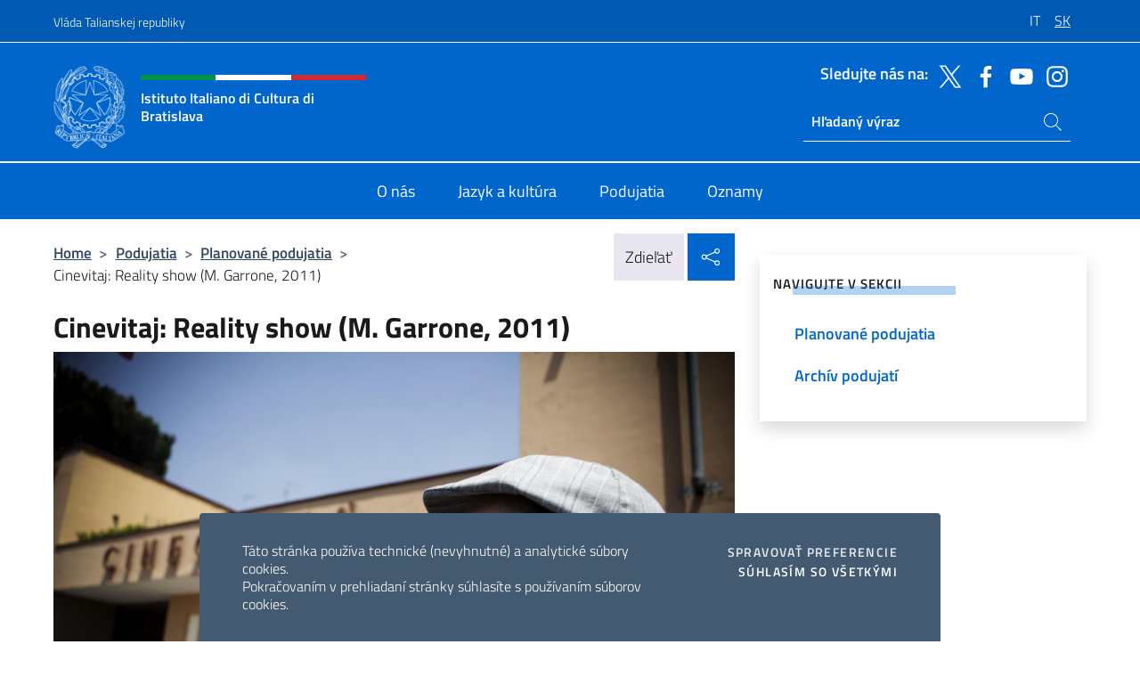

--- FILE ---
content_type: text/html; charset=UTF-8
request_url: https://iicbratislava.esteri.it/sk/gli_eventi/calendario/reality-2/
body_size: 11893
content:
<!DOCTYPE html>
<html lang="sk-SK">
<head>
	<meta charset="UTF-8">
	<meta name="viewport" content="width=device-width, initial-scale=1, shrink-to-fit=no">
	<meta name="author" content="Ministero degli Affari Esteri e della Cooperazione Internazionale">
	<link rel="profile" href="https://gmpg.org/xfn/11">

	<title>Cinevitaj: Reality show (M. Garrone, 2011) &#8211; Istituto Italiano di Cultura di Bratislava</title>
<meta name='robots' content='max-image-preview:large' />
	<style>img:is([sizes="auto" i], [sizes^="auto," i]) { contain-intrinsic-size: 3000px 1500px }</style>
	<link rel="alternate" hreflang="it" href="https://iicbratislava.esteri.it/it/gli_eventi/calendario/reality/" />
<link rel="alternate" hreflang="sk" href="https://iicbratislava.esteri.it/sk/gli_eventi/calendario/reality-2/" />
<link rel="alternate" hreflang="x-default" href="https://iicbratislava.esteri.it/it/gli_eventi/calendario/reality/" />
<link rel="alternate" type="application/rss+xml" title="RSS kanál: Istituto Italiano di Cultura di Bratislava &raquo;" href="https://iicbratislava.esteri.it/sk/feed/" />
<link rel="alternate" type="application/rss+xml" title="RSS kanál komentárov webu Istituto Italiano di Cultura di Bratislava &raquo;" href="https://iicbratislava.esteri.it/sk/comments/feed/" />
<link rel='stylesheet' id='iwy-booking-event-css' href='https://iicbratislava.esteri.it/wp-content/plugins/iwy-booking-events/public/css/iwy-booking-event-public.min.css?ver=1.7.0' media='all' />
<link rel='stylesheet' id='iwy-search-autocomplete-css' href='https://iicbratislava.esteri.it/wp-content/plugins/iwy-search-autocomplete/public/css/iwy-search-autocomplete-public.min.css?ver=1.0.0' media='all' />
<link rel='stylesheet' id='bootstrap-italia-css-css' href='https://iicbratislava.esteri.it/wp-content/themes/sedi-tema/assets/css/bootstrap-italia.min.css?ver=2.5.0' media='all' />
<link rel='stylesheet' id='custom-style-css' href='https://iicbratislava.esteri.it/wp-content/themes/sedi-tema/assets/css/custom.min.css?ver=2.5.0' media='all' />
<script id="wpml-cookie-js-extra">
var wpml_cookies = {"wp-wpml_current_language":{"value":"sk","expires":1,"path":"\/"}};
var wpml_cookies = {"wp-wpml_current_language":{"value":"sk","expires":1,"path":"\/"}};
</script>
<script defer src="https://iicbratislava.esteri.it/wp-content/plugins/sitepress-multilingual-cms/res/js/cookies/language-cookie.js?ver=486900" id="wpml-cookie-js" defer data-wp-strategy="defer"></script>
<script defer src="https://iicbratislava.esteri.it/wp-includes/js/jquery/jquery.min.js?ver=3.7.1" id="jquery-core-js"></script>
<link rel="https://api.w.org/" href="https://iicbratislava.esteri.it/sk/wp-json/" /><link rel="EditURI" type="application/rsd+xml" title="RSD" href="https://iicbratislava.esteri.it/xmlrpc.php?rsd" />

<link rel="canonical" href="https://iicbratislava.esteri.it/sk/gli_eventi/calendario/reality-2/" />
<link rel='shortlink' href='https://iicbratislava.esteri.it/sk/?p=3728' />
<link rel="alternate" title="oEmbed (JSON)" type="application/json+oembed" href="https://iicbratislava.esteri.it/sk/wp-json/oembed/1.0/embed?url=https%3A%2F%2Fiicbratislava.esteri.it%2Fsk%2Fgli_eventi%2Fcalendario%2Freality-2%2F" />
<link rel="alternate" title="oEmbed (XML)" type="text/xml+oembed" href="https://iicbratislava.esteri.it/sk/wp-json/oembed/1.0/embed?url=https%3A%2F%2Fiicbratislava.esteri.it%2Fsk%2Fgli_eventi%2Fcalendario%2Freality-2%2F&#038;format=xml" />
<meta name="generator" content="WPML ver:4.8.6 stt:27,10;" />
        <!-- Matomo -->
<script type="text/javascript">
  var _paq = window._paq = window._paq || [];
  /* tracker methods like "setCustomDimension" should be called before "trackPageView" */
  _paq.push(['trackPageView']);
  _paq.push(['enableLinkTracking']);
  (function() {
    var u="https://ingestion.webanalytics.italia.it/";
    _paq.push(['setTrackerUrl', u+'matomo.php']);
    _paq.push(['setSiteId', '40348']);
    var d=document, g=d.createElement('script'), s=d.getElementsByTagName('script')[0];
    g.type='text/javascript'; g.async=true; g.src=u+'matomo.js'; s.parentNode.insertBefore(g,s);
  })();
</script>
<!-- End Matomo Code -->

	<meta property="og:title" content="Cinevitaj: Reality show (M. Garrone, 2011)"><meta property="og:type" content="article"><meta property="og:url" content="https://iicbratislava.esteri.it/sk/gli_eventi/calendario/reality-2/"><meta property="og:image" content="https://iicbratislava.esteri.it/wp-content/uploads/2018/05/1334834171125.jpg"><meta property="og:description" content="Taliansko/Francúzsko, 2011, dramatický, 115´, farebný; v talianskom znení s českými titulkami Na Slovensku distribuuje Film Europe Réžia: Matteo Garrone Scenár: Matteo Garrone, Ugo Chiti, Massimo Gaudioso, Maurizio Braucci Kamera: Marco Onorato Hudba: Alexandre Desplat Strih: Marco Spoletini Producent: Domenico Procacci, Matteo Garrone Vyrobili: Archimede, Fandango, Rai Cinema, Le Pacte, Garance Capital Hrajú: Aniello Arena, Nando Paone, [&hellip;]"><link rel="icon" href="https://iicbratislava.esteri.it/wp-content/uploads/2023/04/repubblica-italiana-logo-scuro.png" sizes="32x32" />
<link rel="icon" href="https://iicbratislava.esteri.it/wp-content/uploads/2023/04/repubblica-italiana-logo-scuro.png" sizes="192x192" />
<link rel="apple-touch-icon" href="https://iicbratislava.esteri.it/wp-content/uploads/2023/04/repubblica-italiana-logo-scuro.png" />
<meta name="msapplication-TileImage" content="https://iicbratislava.esteri.it/wp-content/uploads/2023/04/repubblica-italiana-logo-scuro.png" />
</head>

<body class="wp-singular eventi-template-default single single-eventi postid-3728 wp-custom-logo wp-theme-sedi-tema">

 <!-- Cookiebar -->
 <div class="cookiebar">
    <p>Táto stránka používa technické (nevyhnutné) a analytické súbory cookies. <br>Pokračovaním v prehliadaní stránky súhlasíte s používaním súborov cookies.</p>
    <div class="cookiebar-buttons">
        <button id="pref-modal" class="cookiebar-btn" data-bs-toggle="modal" data-bs-target="#modalcookie">Spravovať preferencie<span class="visually-hidden"> cookies</span></button>
        <button data-bs-accept="cookiebar" class="cookiebar-btn cookiebar-confirm">Súhlasím so všetkými<span class="visually-hidden">  i cookies</span></button>
    </div>
</div>

<div id="page" class="site">
	<!-- Skiplinks -->
	<div class="skiplinks">
    	<a class="visually-hidden visually-hidden-focusable" href="#primary">Go to content</a>
  	</div>
	
	<!-- Header del sito -->
	<header id="masthead" class="site-header it-header-wrapper it-header-sticky" data-bs-toggle="sticky" data-bs-position-type="fixed" data-bs-sticky-class-name="is-sticky" data-bs-target="#header-nav-wrapper">

	    <!-- Top bar del sito -->
		<div class="it-header-slim-wrapper thead-dark">
          <div class="container">
            <div class="row">
              <div class="col-12">
                <div class="it-header-slim-wrapper-content ps-0">
                  <a class="d-lg-block navbar-brand" href="https://www.governo.it/">Vláda Talianskej republiky</a>
                  <div class="it-header-slim-right-zone"> 
                        <div class="row">
                          <div class="col-12">
                            <div class="link-list-wrapper">
                              <ul id="top-menu" class="link-list lang-menu list-inline"><li id="menu-item-wpml-ls-24-it" class="menu-item wpml-ls-slot-24 wpml-ls-item wpml-ls-item-it wpml-ls-menu-item wpml-ls-first-item menu-item-type-wpml_ls_menu_item menu-item-object-wpml_ls_menu_item menu-item-wpml-ls-24-it"><a href="https://iicbratislava.esteri.it/it/gli_eventi/calendario/reality/" title="Switch to IT" aria-label="Switch to IT" role="menuitem"><span class="text-white"><span class="wpml-ls-display">IT</span></span></a></li>
<li id="menu-item-wpml-ls-24-sk" class="menu-item wpml-ls-slot-24 wpml-ls-item wpml-ls-item-sk wpml-ls-current-language wpml-ls-menu-item wpml-ls-last-item menu-item-type-wpml_ls_menu_item menu-item-object-wpml_ls_menu_item menu-item-wpml-ls-24-sk"><a href="https://iicbratislava.esteri.it/sk/gli_eventi/calendario/reality-2/" role="menuitem"><span class="text-white"><span class="wpml-ls-display">SK</span></span></a></li>
</ul>                              <!-- <ul class="link-list list-inline lang-menu">
                                <li class="list-inline-item">
                                  <a class="list-item text-white active" href="#"><span class="text-white">ITA</span></a>
                                </li>
                                <li class="list-inline-item">
                                  <a class="list-item text-white" href="#"><span class="text-white">ENG</span></a>
                                </li>
                                <li class="list-inline-item">
                                  <a class="list-item text-white" href="#"><span class="text-white">ARA</span></a>
                                </li>
                              </ul> -->
                            </div>
                          </div>
                        </div>        
                  </div>
                </div>
              </div>
            </div>
          </div>
        </div>
	
	<!-- Contenitore logo, cerca, social e menù -->
	<section class="it-nav-wrapper">
  <h2 class="visually-hidden">Header, social and menu of site</h2>
		<div class="site-branding it-header-center-wrapper">
		
		<!-- Bandiera italiana o riga total white -->
		<div class="flag_container clearfix">
            <div class="white clearfix"></div>
            <div class="white clearfix"></div>
            <div class="white clearfix"></div>
        </div>

		<!-- Container elemnti -->
		<div class="container">
              <div class="row">
                <div class="col-12">
                  <div class="it-header-center-content-wrapper ps-0">
                    <div class="it-brand-wrapper">
					<a href="https://iicbratislava.esteri.it/sk/" rel="home">
              <picture>
                <source type="image/webp" srcset="https://iicbratislava.esteri.it/wp-content/themes/sedi-tema/assets/img/logo-mae-2x.webp 2x, https://iicbratislava.esteri.it/wp-content/themes/sedi-tema/assets/img/logo-mae.webp 1x">
                <source type="image/png" srcset="https://iicbratislava.esteri.it/wp-content/themes/sedi-tema/assets/img/logo-mae.png">
                <img class="logo-img" width="82" height="94" src="https://iicbratislava.esteri.it/wp-content/themes/sedi-tema/assets/img/logo-mae.png" alt="Logo Istituto Italiano di Cultura di Bratislava">
              </picture>
                <div class="it-brand-text ps-3 w-75">
                  <div class="flag_container clearfix logo-flag">
                    <div class="green clearfix"></div>
                    <div class="white clearfix"></div>
                    <div class="red clearfix"></div>
                  </div>
                                        <p class="no_toc title-site">Istituto Italiano di Cultura di Bratislava</p>
                                        <p class="site-description visually-hidden">Sito ufficiale dell&#039;Istituto Italiano di Cultura di Bratislava</p>
                                            </div>
                      </a>
                    </div>
                    <div class="it-right-zone flex-column header-right-column">
                                            <section class="it-socials d-none d-md-flex hidden-md">
                        <p class="h6 title-social">Sledujte nás na:</p>
                        <ul>
                                                    <li>
                            <a aria-label="Choďte na sociálne siete twitter" href="https://twitter.com/iicbratislava" target="_blank" rel="noopener">
                            <img class="ico-head" src="https://iicbratislava.esteri.it/wp-content/themes/sedi-tema/assets/img/social-header/twitter-ico.svg" alt="Choďte na sociálne siete twitter"/></a>
                          </li>
                                                    <li>
                            <a aria-label="Choďte na sociálne siete facebook" href="https://www.facebook.com/IICBratislava/?ref=bookmarks" target="_blank" rel="noopener">
                            <img class="ico-head" src="https://iicbratislava.esteri.it/wp-content/themes/sedi-tema/assets/img/social-header/facebook-ico.svg" alt="Choďte na sociálne siete facebook"/></a>
                          </li>
                                                    <li>
                            <a aria-label="Choďte na sociálne siete youtube" href="https://www.youtube.com/@iic_bratislava" target="_blank" rel="noopener">
                            <img class="ico-head" src="https://iicbratislava.esteri.it/wp-content/themes/sedi-tema/assets/img/social-header/youtube-ico.svg" alt="Choďte na sociálne siete youtube"/></a>
                          </li>
                                                    <li>
                            <a aria-label="Choďte na sociálne siete instagram" href="https://www.instagram.com/iicbratislava" target="_blank" rel="noopener">
                            <img class="ico-head" src="https://iicbratislava.esteri.it/wp-content/themes/sedi-tema/assets/img/social-header/instagram-ico.svg" alt="Choďte na sociálne siete instagram"/></a>
                          </li>
                                                  </ul>
                      </section>
                                            <section role="search" class="mt-auto it-search-wrapper">
		<h2 class="visually-hidden">Ricerca sito live</h2>
			<div class="form-group search-head" id="box-live-search">
				<label for="search-live" class="visually-hidden">Hľadajte na stránke</label>
				<input id="search-live" type="search" class="autocomplete text-white" placeholder="Hľadaný výraz" name="autocomplete">
				<span class="autocomplete-icon" aria-hidden="true">
					<svg class="icon icon-sm icon-white"><use xlink:href="https://iicbratislava.esteri.it/wp-content/themes/sedi-tema/assets/svg/sprites.svg#it-search"></use></svg>
				</span>
				
				<ul class="autocomplete-search search-overlay" id="wrapper-lis-search">
				
					<li><a id="default-text" href="#">
						<span class="autocomplete-search-text">
							digita...</span>
						</a>
					</li>
					
				</ul>
			</div>        
			</section>                     
                    </div>
                  </div>
                </div>
              </div>
            </div>
		</div><!-- .site-branding -->
	
	<!-- Contenitore della navigazione -->
	<div id="header-nav-wrapper" class="it-header-navbar-wrapper">
		<div class="container">
			<div class="row">
				<div class="col-12">
					<nav id="site-navigation" class="main-navigation navbar navbar-expand-lg theme-dark-mobile">
					  <button class="custom-navbar-toggler" type="button" aria-controls="navbarNavQ" aria-expanded="false" aria-label="Mostra/Nascondi la navigazione" data-bs-toggle="navbarcollapsible" data-bs-target="#navbarNavQ">
                  <svg class="icon icon-light icon-sm"><use xlink:href="https://iicbratislava.esteri.it/wp-content/themes/sedi-tema/assets/svg/sprites.svg#it-burger"></use></svg>
            </button>
						<div class="navbar-collapsable" id="navbarNavQ">
							<div class="overlay"></div>
							<div class="close-div bg-transparent">
								<button class="btn close-menu" type="button">
								<svg class="icon icon-lg icon-white">
                  <use xlink:href="https://iicbratislava.esteri.it/wp-content/themes/sedi-tema/assets/svg/sprites.svg#it-close"></use>
                </svg>
								<span class="visually-hidden">Close</span>
								</button>
							</div>
							<div class="menu-wrapper">
								<div class="logo-menu-mobile border-bottom p-4">
                  <div class="col-sm-8 pb-2">   
                  <span class="text-white h4">Menu</span>
                          </div>
								</div>
								<ul id="primary-menu" class="navbar-nav mx-auto"><li id="nav-menu-item-27" class="nav-item dropdown megamenu  menu-item-even menu-item-depth-0 menu-item menu-item-type-post_type menu-item-object-page"><a href="https://iicbratislava.esteri.it/sk/chi-siamo/" class="nav-link main-menu-link list-item"><span>O nás</span></a><li id="nav-menu-item-28" class="nav-item dropdown megamenu  menu-item-even menu-item-depth-0 menu-item menu-item-type-post_type menu-item-object-page"><a href="https://iicbratislava.esteri.it/sk/lingua-e-cultura/" class="nav-link main-menu-link list-item"><span>Jazyk a kultúra</span></a><li id="nav-menu-item-29" class="nav-item dropdown megamenu  menu-item-even menu-item-depth-0 menu-item menu-item-type-post_type menu-item-object-page"><a href="https://iicbratislava.esteri.it/sk/gli_eventi/" class="nav-link main-menu-link list-item"><span>Podujatia</span></a><li id="nav-menu-item-30" class="nav-item dropdown megamenu  menu-item-even menu-item-depth-0 menu-item menu-item-type-post_type menu-item-object-page"><a href="https://iicbratislava.esteri.it/sk/news/" class="nav-link main-menu-link list-item"><span>Oznamy</span></a></ul>                  <!-- Form ricerca mobile -->
								<div class="form-group mobile-search mt-2 p-2">
									<form role="search" method="get" action="https://iicbratislava.esteri.it/sk/">
										<input id="ricerca-mobile" name="s" type="search" placeholder="Hľadajte na stránke">
											
											<button type="submit" class="autocomplete-icon icon-search-submit-mobile" aria-hidden="true">
												<svg class="icon icon-sm icon-primary"><use xlink:href="https://iicbratislava.esteri.it/wp-content/themes/sedi-tema/assets/svg/sprites.svg#it-search"></use></svg>
                        <span class="d-none">Hľadajte na stránke</span>
											</button>
										<label for="ricerca-mobile" class="visually-hidden">Hľadajte na stránke</label>
									</form>
								</div>
							</div><!-- .menu-wrapper -->
						</div><!-- .navbar-collapsable -->
					</nav><!-- #site-navigation -->
				</div>
			</div>
		</div>
	</div><!-- .it-header-navbar-wrapper -->
 </section>
</header><!-- #masthead -->
	<main id="primary" class="site-main container mt-3">
			<div class="row">
				<div class="col-lg-8">
					<!-- Breadcrumbs e social sharing -->
					<div class="row">
						<div class="col-lg-8">
							<nav class="breadcrumb-container" aria-label="breadcrumb"><ol class="breadcrumb"><li class="breadcrumb-item"><a href="https://iicbratislava.esteri.it/sk/">Home</a><span class="separator">&gt;</span></li><li class="breadcrumb-item"><li class="breadcrumb-item">
                            <a href="https://iicbratislava.esteri.it/sk/gli_eventi/">Podujatia</a></li><li class="breadcrumb-item"><span class="separator">&gt;</span></li><li class="breadcrumb-item">
                            <a href="https://iicbratislava.esteri.it/sk/gli_eventi/calendario/">Planované podujatia</a></li><li class="breadcrumb-item"><span class="separator">&gt;</span></li><li class="breadcrumb-item active" aria-current="page">Cinevitaj: Reality show (M. Garrone, 2011)</li></ol></nav>						</div>
						<div class="col-lg-4">
							
    <!-- Share button -->
    <div class="share_buttons reveal-content clearfix">
        <div class="share_buttons_container float-start clearfix pe-2">
            <a href="https://www.facebook.com/sharer/sharer.php?u=https://iicbratislava.esteri.it/sk/reality-2/" title="Zdieľať na Facebooku">
                <svg class="icon icon-lg icon-padded bg-primary icon-white">
                    <use xlink:href="https://iicbratislava.esteri.it/wp-content/themes/sedi-tema/assets/svg/sprites.svg#it-facebook"></use>
                </svg>
                <span class="visually-hidden">Zdieľať na Facebooku</span>
            </a>
            <a href="https://twitter.com/intent/tweet?url=https://iicbratislava.esteri.it/sk/reality-2/" title="Zdieľať na Twitteri">
                <svg class="icon icon-lg icon-padded bg-primary icon-white">
                    <use xlink:href="https://iicbratislava.esteri.it/wp-content/themes/sedi-tema/assets/svg/sprites.svg#it-twitter"></use>
                </svg>
                <span class="visually-hidden">Zdieľať na Twitteri</span>
            </a>
            <a href="https://api.whatsapp.com/send?text=https://iicbratislava.esteri.it/sk/reality-2/" data-action="share/whatsapp/share" title="Zdieľať na WhatsApp">
                <svg class="icon icon-lg icon-padded bg-primary icon-white">
                    <use xlink:href="https://iicbratislava.esteri.it/wp-content/themes/sedi-tema/assets/svg/sprites.svg#it-whatsapp"></use>
                </svg>
                <span class="visually-hidden">Zdieľať na WhatsApp</span>
            </a>
        </div>
        <!-- /share_buttons_container -->
        <span class="bg-light share-span">Zdieľať</span>
            <a href="#" onclick="return false" title="Zdieľanie na sociálnych sieťach" class="share_buttons_trigger reveal-trigger">
                <svg class="icon icon-lg icon-padded bg-primary icon-white align-middle">
                  <use xlink:href="https://iicbratislava.esteri.it/wp-content/themes/sedi-tema/assets/svg/sprites.svg#it-share"></use>
                </svg>
                <span class="visually-hidden">Zdieľanie na sociálnych sieťach</span>
            </a>
    </div>						</div>
					</div>
		
<article id="post-3728" class="post-3728 eventi type-eventi status-publish has-post-thumbnail hentry tag-fare-cinema">
	
	<header class="entry-header">
		<h1 class="entry-title h3">Cinevitaj: Reality show (M. Garrone, 2011)</h1>	</header><!-- .entry-header -->

		    <figure>
            <img width="1920" height="1280" src="https://iicbratislava.esteri.it/wp-content/uploads/2018/05/1334834171125.jpg" srcset="https://iicbratislava.esteri.it/wp-content/uploads/2018/05/1334834171125.jpg 1920w, https://iicbratislava.esteri.it/wp-content/uploads/2018/05/1334834171125-300x200.jpg 300w, https://iicbratislava.esteri.it/wp-content/uploads/2018/05/1334834171125-1024x683.jpg 1024w, https://iicbratislava.esteri.it/wp-content/uploads/2018/05/1334834171125-768x512.jpg 768w" sizes="(max-width: 1920px) 100vw, 1920px" class="img-fluid" alt="1334834171125"/>
                <figcaption class="figure-caption visually-hidden"></figcaption>
        </figure>

		
		<div class="entry-meta">
					<ul class="list-inline">
			 
            <li class="list-inline-item">
				<svg class="icon icon-primary icon-sm">
					<use xlink:href="https://iicbratislava.esteri.it/wp-content/themes/sedi-tema/assets/svg/sprites.svg#it-calendar"></use>
				</svg>
				<small><b>Dátum podujatia:</b> Od 22 júna 2018, 20:00 Do 22 júna 2018, 21:45 (Local time)</small>
			</li>
						 
            <li class="list-inline-item">
				<svg class="icon icon-primary icon-sm">
					<use xlink:href="https://iicbratislava.esteri.it/wp-content/themes/sedi-tema/assets/svg/sprites.svg#it-map-marker-circle "></use>
				</svg>
				<small><b>Kde:</b> Kino Lumière, Špitálska 4, Bratislava</small>
			</li>
						 
            <li class="list-inline-item">
				<svg class="icon icon-primary icon-sm">
					<use xlink:href="https://iicbratislava.esteri.it/wp-content/themes/sedi-tema/assets/svg/sprites.svg#it-info-circle "></use>
				</svg>
				<small><b>Vstupné:</b> Nie</small>
			</li>
			        </ul>
				</div><!-- .entry-meta -->

	<div class="entry-content">
		<p><strong>Taliansko/Francúzsko, 2011, dramatický, 115´, farebný; v talianskom znení s českými titulkami</strong></p>
<p>Na Slovensku distribuuje Film Europe</p>
<p><strong>Réžia: </strong>Matteo Garrone<strong><br />
Scenár: </strong>Matteo Garrone, Ugo Chiti, Massimo Gaudioso, Maurizio Braucci<strong><br />
Kamera: </strong>Marco Onorato<strong><br />
Hudba: </strong>Alexandre Desplat<strong><br />
Strih: </strong>Marco Spoletini<strong><br />
Producent: </strong>Domenico Procacci, Matteo Garrone<strong><br />
Vyrobili: </strong>Archimede, Fandango, Rai Cinema, Le Pacte, Garance Capital</p>
<p><strong>Hrajú: </strong>Aniello Arena, Nando Paone, Nunzia Schiano, Claudia Gerini, Paola Minaccioni, Ciro Petrone, Nello Iorio, Ernesto Lama, Graziella Marina, Giuseppina Cervizzi, Loredana Simioli, Rosaria D&#8217;Urso, Raffaele Ferrante, Carlo Del Sorbo</p>
<p><strong>Ceny a festivaly:</strong> David di Donatello 2013: Najlepšia kamera, Najlepšie masky (Dalia Colli), Najlepší vlasový stylista (Daniela Tartari), Globi d&#8217;Oro 2013: Najlepšia réžia, Festival de Cannes 2012: In Concorso &#8211; Grand Prix, Festival de Cine Europeo de Sevilla 2012: Sección Oficial – Špeciálna cena poroty</p>
<p>Luciano je majiteľom prosperujúcej rybárskej reštaurácie v srdci Neapola, má krásnu ženu a veľa príbuzných, je obľúbený, dobre tancuje a rád sa predvádza. Keď ho prehovoria jeho vlastné deti, aby sa prihlásil do konkurzu na populárnu reality show Big Brother, kde rovno postúpi do ďalšieho kola, tak mocne uverí svojej predstave, že bude slávny a bohatý, až stratí zmysel pre realitu&#8230; Režisér slávneho filmu Gomorra tentokrát nenakrútil film o neapolskej mafii, ale komédiu zo sveta “bežných” Neapolčanov, ktorých myslenie, vkus a predstavu o úspešnosti a šťastí silne manipuluje televízia.</p>
<p><a href="https://www.youtube.com/watch?v=RqWji41IjLM">TRAILER</a></p>
<p><a href="http://www.kino-lumiere.sk/klient-863/kino-241/stranka-8722/informacia-8379">vstupenky</a></p>
<p>Prehliadka sa koná v spolupráci s Film Europe, Slovenským filmovým ústavom, ASFK a Kinom Lumière</p>
	</div><!-- .entry-content -->

	<footer class="entry-footer">
				<div class="col-12 c-line neutral-1-bg-a1 rounded">
            <ul class="list-inline mb-1 mt-1">
			              <li class="list-inline-item">
				  <small>
					  <svg class="icon icon-sm">
						  <use xlink:href="https://iicbratislava.esteri.it/wp-content/themes/sedi-tema/assets/svg/linear.svg#cil-recent-actors"></use>
						</svg>
					<b>Organizátor:</b> Istituto Italiano di Cultura di Bratislava				</small>
			 </li>
			 			               <li class="list-inline-item">
				  <small>
					  <svg class="icon icon-sm">
						  <use xlink:href="https://iicbratislava.esteri.it/wp-content/themes/sedi-tema/assets/svg/linear.svg#cil-handshake"></use>
					  </svg>
					  <b>V spolupráci s:</b> Kino Lumiére					</small>
			  </li>
			              </ul>
        </div>
					<div class="contenitore-tag mt-3 mb-3">
            	<ul class="list-inline">
				  <li class="list-inline-item fw-bold">Tag:</li>
				  					<li class="chip chip-simple chip-primary">
						<a href="https://iicbratislava.esteri.it/it/news/dall_istituto/tag/fare-cinema/" class="chip-label">Fare Cinema</a>
					</li>
				              	</ul>
            </div>
				</footer><!-- .entry-footer -->
</article><!-- #post-3728 -->
			</div><!-- .col-lg-8 -->
			
<aside id="secondary" class="widget-area col-lg-4 ps-3 d-none d-lg-block d-xl-block affix-parent">
	<div class="sidebar-wrapper affix-top side-affix">
		<section id="iwy_widget_walker-3" class="widget widget_iwy_widget_walker">    <h4 class="h4 widget-title no-toc">Navigujte v sekcii</h4>        <div class="sidebar-linklist-wrapper side-scrool">
            <div class="link-list-wrapper">
              <ul class="link-list">
                                    <li data-order="0">
                      <a href="https://iicbratislava.esteri.it/sk/gli_eventi/calendario/" class="list-item large medium right-icon " title="Planované podujatia"><span>Planované podujatia </span>
                                                </a>
                                            </li>   
                                    <li data-order="0">
                      <a href="https://iicbratislava.esteri.it/sk/gli_eventi/archivio-eventi/" class="list-item large medium right-icon " title="Archív podujatí"><span>Archív podujatí </span>
                                                </a>
                                            </li>   
                              </ul>
            </div>
        </div>
        </section>	</div>
</aside><!-- #secondary -->
		   </div><!-- .row -->
	</main><!-- #main -->



		<!-- Bottom share nav -->
	<nav class="bottom-nav social-share">
      <ul>
        <li>
          <a href="https://www.facebook.com/sharer/sharer.php?u=https://iicbratislava.esteri.it/sk/reality-2/" title="Zdieľať na Facebooku">
            <svg class="icon icon-primary"><use xlink:href="https://iicbratislava.esteri.it/wp-content/themes/sedi-tema/assets/svg/sprites.svg#it-facebook"></use></svg>
            <span class="bottom-nav-label text-primary">Facebook</span>
          </a>
        </li>
        <li>
          <a href="https://twitter.com/intent/tweet?url=https://iicbratislava.esteri.it/sk/reality-2/" title="Zdieľať na Twitteri">
            <svg class="icon icon-primary"><use xlink:href="https://iicbratislava.esteri.it/wp-content/themes/sedi-tema/assets/svg/sprites.svg#it-twitter"></use></svg>
            <span class="bottom-nav-label text-primary">Twitter</span>
          </a>
        </li>
        <li>
          <a href="https://api.whatsapp.com/send?text=https://iicbratislava.esteri.it/sk/reality-2/" title="Zdieľať na WhatsApp">
            <svg class="icon icon-primary"><use xlink:href="https://iicbratislava.esteri.it/wp-content/themes/sedi-tema/assets/svg/sprites.svg#it-whatsapp"></use></svg>
            <span class="bottom-nav-label text-primary">Whatsapp</span>
          </a>
        </li>
      </ul>
    </nav>
		<footer id="footer" class="it-footer">
	<div class="it-footer-main">
          <div class="container">
			
		 <!-- Section footer logo e testo -->
		  <section>
              <div class="row clearfix">
                <div class="col-sm-12">
					<div class="row">
                  <div class="it-brand-wrapper col-sm-5 col-lg-4">
                    <a href="https://iicbratislava.esteri.it/sk/">
					<picture>
						<source type="image/webp" srcset="https://iicbratislava.esteri.it/wp-content/themes/sedi-tema/assets/img/logo-mae-2x.webp 2x, https://iicbratislava.esteri.it/wp-content/themes/sedi-tema/assets/img/logo-mae.webp 1x">
						<source type="image/png" srcset="https://iicbratislava.esteri.it/wp-content/themes/sedi-tema/assets/img/logo-mae.png">
						<img class="logo-img" width="82" height="94" src="https://iicbratislava.esteri.it/wp-content/themes/sedi-tema/assets/img/logo-mae.png" alt="Logo Istituto Italiano di Cultura di Bratislava">
					</picture>
                      <div class="it-brand-text ps-3 w-75">
					  	<div class="flag_container clearfix logo-flag">
                            <div class="green clearfix"></div>
                            <div class="white clearfix"></div>
                            <div class="red clearfix"></div>
                        </div>
                        <h2 class="no_toc footer-title">Istituto Italiano di Cultura di Bratislava</h2>
                      </div>
                    </a>
                  </div>
				  				  <div class="col-sm-4 col-lg-3 logo-iic-container">
					<picture>
													<source type="image/webp" srcset="https://iicbratislava.esteri.it/wp-content/themes/sedi-tema/assets/img/iic-logo-2x.webp 2x, https://iicbratislava.esteri.it/wp-content/themes/sedi-tema/assets/img/iic-logo.webp 1x">
							<source type="image/png" srcset="https://iicbratislava.esteri.it/wp-content/themes/sedi-tema/assets/img/iic-logo.png">
										  		<img loading="lazy" width="203" height="112" src="https://iicbratislava.esteri.it/wp-content/themes/sedi-tema/assets/img/iic-logo.png" alt="Logo Istituto di Cultura"/>
					</picture>
				  </div>
				  				  </div>
                </div>
              </div>
			</section><!-- .section -->
				<!--Section widget  -->
				<section class="footer-widget">
				<h2 class="visually-hidden">Footer section</h2>
					<div class="row">
						<div class="col-lg-4 col-md-12 p-2">
							<section id="text-11" class="widget widget_text"><h3 class="h6 footer-title border-bottom">Adresy a kontakty</h3>			<div class="textwidget"><p>Kapucínska 7<br />
811 03 Bratislava<br />
Slovacchia</p>
<p>Tel:<a href="tel:+421259307111"> +421 2 59 30 71 11</a></p>
<p>E-mail: <a href="mailto:iicbratislava@esteri.it">iicbratislava@esteri.it</a></p>
<p><a title="Kancelárie" href="https://iicbratislava.esteri.it/chi-siamo/contatti">Kancelárie</a></p>
</div>
		</section><section id="text-21" class="widget widget_text"><h3 class="h6 footer-title border-bottom">Prihláste sa na odber nášho newslettera</h3>			<div class="textwidget">		<!-- Form iscrizione newsletter -->
			<form method="post" action="https://iicbratislava.esteri.it/sk/gli_eventi/calendario/reality-2/">
                <div class="row">
                                        <div class="col-md-12">
                        <div class="form-group mb-2">
                            <label class="visually-hidden" for="email">Zadajte vašu emailovú adresu</label>
                            <input id="email" name="email" type="email" class="form-control" placeholder="Vložte svoj email" required>
                        </div><!-- /.form-group.mb-2 -->
                        <div class="col-md-12 mb-2">
                            <div id="newsletter-check" class="form-check form-check-group shadow-none">
                                <input class="text-white" id="informativa" aria-labelledby="informativa-help" name="informativa[GPDR]" value="1" type="checkbox" required>
                                <label id="informativa-label" for="informativa" class="text-white p-0 m-0">Prijatie GDPR</label>
                                <small id="informativa-help" class="form-text text-white p-0 m-0">Súhlasím so spracovaním osobných údajov v zmysle DGPR a záväzného právneho nariadenia č. 196 z 30.6. 2003 <a href="https://www.esteri.it/it/privacy-e-cookie/" title="Prejdite na stránku Ochrana súkromia" target="_blank" rel="noopener">Privacy</a> <a href="https://www.esteri.it/it/note-legali/" title="Prejdite na stránku Zmluvné podmienky" target="_blank" rel="noopener">Zmluvné podmienky</a></small>
                                <div class="invalid-feedback">Presa visione obbligatoria</div>
                            </div><!-- /#newsletter-check -->
                            <div id="accettazione-check" class="form-check form-check-group shadow-none">
                                <input class="text-white" id="accettazione" aria-labelledby="accettazione-help" type="checkbox" name="informativa[iscrizione]" value="1" required>
                                <label style="font-size: 0.9em; font-weight: normal" id="accettazione-label" for="accettazione" class="text-white p-0 m-0">Áno, chcem sa prihlásiť na odber Noviniek ak chcete dostávať</label>
                                <small id="accettazione-help" class="form-text text-white p-0 m-0">aktuálne informácie o činnosti tohto úradu </small>
                                <div class="invalid-feedback">Presa visione obbligatoria</div>
                            </div><!-- /.#accettazione-check -->
                        </div><!-- /.col-md-12 -->
                        <div class="form-group d-grid mb-2 bg-dark p-0">
                            <input type="submit" class="btn btn-primary btn-block btn-xs rounded-0" value="Zaregistrujte sa">
                            <input type="hidden" id="_wpnonce" name="_wpnonce" value="cc22e9fc6b" /><input type="hidden" name="_wp_http_referer" value="/sk/gli_eventi/calendario/reality-2/" />                        </div><!-- /.form-group.d-grid -->
                    </div><!-- /.col-md-12 -->
                     
                        <!-- <div class="col-md-12">
                            <div class="g-recaptcha" data-sitekey=""></div>
                        </div> --><!-- /.col-md-12 -->
                    </div><!-- /.row -->
			</form><!-- /form -->
		
		
</div>
		</section>						</div><!-- .col-lg-4 col-md-12 col-sm-6 p-2 -->
						<div class="col-lg-4 col-md-12 p-2">
							<section id="text-13" class="widget widget_text"><h3 class="h6 footer-title border-bottom">Ministerstvo zahraničných vecí a medzinárodnej spolupráce Talianskej republiky (MAECI)</h3>			<div class="textwidget"><p><a title="Farnesina - MAECI" href="http://www.esteri.it/it">La Farnesina &#8211; Ministerstvo zahraničných vecí a medzinárodnej spolupráce Talianskej republiky</a></p>
<p><a title="Sieť zastupiteľských úradov" href="http://www.esteri.it/it/ministero/struttura/laretediplomatica/">Sieť zastupiteľských úradov</a></p>
<p><a title="Bezpečné cestovanie" href="http://www.viaggiaresicuri.it/">Bezpečné cestovanie</a></p>
<p><a title="Taliani vo svete" href="https://www.dovesiamonelmondo.it/">Taliani vo svete</a></p>
</div>
		</section><section id="text-14" class="widget widget_text"><h3 class="h6 footer-title border-bottom">Inštitúcie</h3>			<div class="textwidget"><p><a title="Vláda Talianskej republiky" href="http://www.governo.it/"><img decoding="async" src="https://iicbratislava.esteri.it/wp-content/themes/sedi-tema/assets/img/stellone.png" alt="Governo Italiano" />  Vláda Talianskej republiky</a></p>
<p><a class="" title="Europa.eu" href="http://europa.eu/" data-focus-mouse="false"><img decoding="async" src="https://iicbratislava.esteri.it/wp-content/themes/sedi-tema/assets/img/eu.png" alt="Europa.eu" /> Europa.eu</a></p>
</div>
		</section>						</div><!-- .col-lg-4 col-md-12 col-sm-6 p-2 -->
						<div class="col-lg-4 col-md-12 p-2">
							<section id="text-15" class="widget widget_text"><h3 class="h6 footer-title border-bottom">Taliansky kultúrny inštitút v Bratislave</h3>			<div class="textwidget"><p><a title="O nás" href="https://iicbratislava.esteri.it/sk/chi-siamo/">O nás</a></p>
<p><a title="Podujatia" href="https://iicbratislava.esteri.it/sk/gli_eventi/">Podujatia</a></p>
<p><a title="Jazyk a kultúra" href="https://iicbratislava.esteri.it/sk/lingua-e-cultura/">Jazyk a kultúra</a></p>
<p><a title="Oznamy" href="https://iicbratislava.esteri.it/sk/news/">Oznamy</a></p>
</div>
		</section><section id="text-16" class="widget widget_text"><h3 class="h6 footer-title border-bottom">Transparentná administratíva</h3>			<div class="textwidget"><p><a title="Transparentná verejná správa – Taliansky kultúrny inštitút v Bratislave" href="https://iicbratislava.esteri.it/sk/amministrazione-trasparente/">Transparentná verejná správa – Taliansky kultúrny inštitút v Bratislave</a></p>
<p><a href="http://www.esteri.it/it/trasparenza_comunicazioni_legali/">Transparentná verejná správa &#8211;  MAECI</a></p>
</div>
		</section><section id="text-17" class="widget widget_text"><h3 class="h6 footer-title border-bottom">Často kladené otázky</h3>			<div class="textwidget"><p><a title="Faq - MAECI" href="https://www.esteri.it/it/sportello_info/domandefrequenti/">Faq – MAECI</a></p>
</div>
		</section>						</div><!-- .col-lg-4 col-md-12 col-sm-6 p-2 -->
					</div><!-- .row -->
				</section><!-- .section -->
			</div><!-- .container -->
		</div><!-- .it-footer-main -->

		<!-- Section bottom footer -->
		<section class="it-footer-small-prints clearfix">
				<div class="container">
					<div class="row">
						<div class="col-lg-7">
							<h3 class="visually-hidden text-white">Užitočné odkazy</h3>
							<div class="navbar-nav mx-auto"><ul id="bottom-menu" class="it-footer-small-prints-list d-flex list-inline mb-0 justify-content-lg-start justify-content-center"><li id="menu-item-31" class="menu-item menu-item-type-custom menu-item-object-custom menu-item-31"><a target="_blank" href="https://www.esteri.it/it/note-legali/">Note legali</a></li>
<li id="menu-item-32" class="menu-item menu-item-type-custom menu-item-object-custom menu-item-32"><a target="_blank" href="https://www.esteri.it/it/privacy-e-cookie/">Privacy e cookie policy</a></li>
<li id="menu-item-33" class="menu-item menu-item-type-custom menu-item-object-custom menu-item-33"><a href="https://form.agid.gov.it/view/470a1180-773c-11ef-8ec0-b3da20d19b2b">Dichiarazione di accessibilità</a></li>
</ul></div>					</div>
					<!-- Copyright sito -->
						<div class="col-lg-5">
							<ul class="it-footer-small-prints-list list-inline mb-0 d-flex flex-column flex-md-row justify-content-xl-end justify-content-center">
								<li><span class="text-white copyright">2026 Copyright Ministerstvo zahraničných vecí a medzinárodnej spolupráce Talianskej republiky</span></li>
							</ul>
						</div>
					</div><!-- .row -->
				</div><!-- .container -->
			</section><!-- .it-footer-small-prints clearfix -->
	</footer><!-- #colophon -->

	 <!-- Bottone torna su -->
	 <a href="#" aria-hidden="true" tabindex="-1" data-bs-toggle="backtotop" class="back-to-top shadow">
		<svg class="icon icon-light"><use href="https://iicbratislava.esteri.it/wp-content/themes/sedi-tema/assets/svg/sprites.svg#it-arrow-up"></use></svg>
	</a>

	<!-- Bottone popup privacy policy -->
	<div class="position-fixed start-0 btn-modify-pp d-none ">
		<button type="button" class="btn btn-primary btn-icon btn-me btn-xs p-2 rounded-circle" data-bs-toggle="modal" data-bs-target="#modalcookie" title="Rivedi preferenze cookies">
			<span class="rounded-icon">
				<svg class="icon icon-primary"><use href="https://iicbratislava.esteri.it/wp-content/themes/sedi-tema/assets/svg/sprites.svg#it-open-source"></use></svg>
			</span>
		</button>
	</div>

<script type="speculationrules">
{"prefetch":[{"source":"document","where":{"and":[{"href_matches":"\/sk\/*"},{"not":{"href_matches":["\/wp-*.php","\/wp-admin\/*","\/wp-content\/uploads\/*","\/wp-content\/*","\/wp-content\/plugins\/*","\/wp-content\/themes\/sedi-tema\/*","\/sk\/*\\?(.+)"]}},{"not":{"selector_matches":"a[rel~=\"nofollow\"]"}},{"not":{"selector_matches":".no-prefetch, .no-prefetch a"}}]},"eagerness":"conservative"}]}
</script>
   <div class="modal fade" tabindex="-1" role="dialog" id="modalcookie" aria-labelledby="modalCookieTitle">
      <div class="modal-dialog modal-lg" role="document">
         <div class="modal-content">
            <div class="modal-header">
               <h2 class="modal-title h5" id="modalCookieTitle">Spravovať preferencie súhlasu</h2>
               <button id="close-modal-cookie" class="btn-close" type="button" data-bs-dismiss="modal" aria-label="Chiudi finestra modale">
                  <svg class="icon"><use href="https://iicbratislava.esteri.it/wp-content/themes/sedi-tema/assets/svg/sprites.svg#it-close"></use></svg>
               </button>
            </div>
            <div class="modal-body">
            <p>Používame súbory cookies, aby sme vám pomohli pri efektívnom prehliadaní a vykonávaní určitých funkcií. Podrobné informácie o všetkých súboroch cookies nájdete pod jednotlivými kategóriami súhlasu nižšie.<br><br></p>
                <p>Súbory cookies zaradené do kategórie „Nevyhnutné“ sú technické súbory cookies, ktoré sa ukladajú vo vašom prehliadači, pretože sú nevyhnutné na umožnenie základných funkcií webovej stránky.<br><br></p>
                <p>Používame aj analytické súbory cookie na zhromažďovanie súhrnných informácií o počte používateľov a spôsobe ich návštevy webovej lokality. V záujme rešpektovania súkromia našich používateľov sú IP adresy tých, ktorí si prezerajú webové stránky, anonymizované.<br><br></p>
                <p>Môžete sa rozhodnúť, či analytické súbory cookies povolíte alebo zakážete.<br><br></p>
                    <!-- cookie button-->
                    <div class="form-check form-check-group">
                        <div class="toggles">
                            <label for="necessary-cookie">
                                Nevyhnutné cookies<small class="text-success float-end"> vždy zapnuté</small>
                                <input type="checkbox" name="necessary-cookie" id="necessary-cookie" aria-labelledby="necessary-cookie-help" checked disabled>
                                <span class="lever"></span>
                            </label>
                        </div>
                        <small id="necessary-cookie-help" class="form-text">Nevyhnutné súbory cookies sú potrebné pre základné funkcie webovej stránky a webová stránka bez nich nebude riadne fungovať. Tieto súbory cookies neukladajú osobné identifikačné údaje.</small>
                    </div>
                    <div class="form-check form-check-group">
                        <div class="toggles">
                        <label for="analitycs-cookie">
                            Analytické súbory                            <input type="checkbox" name="analitycs-cookie" id="analitycs-cookie" aria-labelledby="analytics-cookie-help" checked>
                            <span class="lever"></span>
                        </label>
                        </div>
                        <small id="analytics-cookie-help" class="form-text">Analytické súbory cookies slúžia na zbieranie informácií o používaní webovej stránky zo strany jej návštevníkov. Tieto súbory cookies pomáhajú poskytovať informácie o ukazovateľoch, ako je počet návštevníkov, miera odchodov, zdroj návštevnosti atď. IP adresy osôb, ktoré si prezerajú webové stránky, sú anonymizované.</small>
                    </div>
                    <!-- <div class="form-check form-check-group">
                        <div class="toggles">
                            <label for="toggleEsempio3f">
                                Toggle disabilitato
                                <input type="checkbox" id="toggleEsempio3f" aria-labelledby="toggle3f-help" disabled>
                                <span class="lever"></span>
                            </label>
                        </div>
                        <small id="toggle3f-help" class="form-text">Lorem ipsum dolor sit amet, consectetur adipiscing elit. Maecenas molestie libero</small>
                    </div> -->
            </div>    
            <div class="modal-footer">
                <button id="s-pref" data-bs-dismiss="modal" class="btn btn-outline-primary" type="button">Uložiť preferencie</button>
                <button id="s-all" data-bs-dismiss="modal" class="btn btn-primary" type="button">Súhlasím so všetkými</button>
            </div>
         </div>
      </div>
   </div>
    <script id="iwy-booking-event-js-extra">
var booking_form = {"ajax_url":"https:\/\/iicbratislava.esteri.it\/wp-admin\/admin-ajax.php","iwy_nonce":"6c8c773b29"};
var iwyBookingMessages = {"required":"Toto pole je povinn\u00e9","invalidEmail":"Neplatn\u00fd email!","partecipantName":"Meno \u00fa\u010dastn\u00edka ","partecipantSurname":"Priezvisko \u00fa\u010dastn\u00edka","lastPartecipant":" je povinn\u00e9","labelNamePartecipant":"Meno \u00fa\u010dastn\u00edka","labelSurnamePartecipant":"Priezvisko \u00fa\u010dastn\u00edka"};
</script>
<script defer src="https://iicbratislava.esteri.it/wp-content/plugins/iwy-booking-events/public/js/iwy-booking-event-public.js?ver=1.7.0" id="iwy-booking-event-js"></script>
<script defer src="https://iicbratislava.esteri.it/wp-content/plugins/iwy-booking-events/public/js/just-validate.min.js?ver=1.7.0" id="js-validation-js"></script>
<script src="https://iicbratislava.esteri.it/wp-includes/js/dist/hooks.min.js?ver=4d63a3d491d11ffd8ac6" id="wp-hooks-js"></script>
<script src="https://iicbratislava.esteri.it/wp-includes/js/dist/i18n.min.js?ver=5e580eb46a90c2b997e6" id="wp-i18n-js"></script>
<script id="wp-i18n-js-after">
wp.i18n.setLocaleData( { 'text direction\u0004ltr': [ 'ltr' ] } );
</script>
<script id="mae-search-live-js-js-extra">
var iwy_search_auto_trad = {"digita":"Digita...","cerco":"Cerco"};
var liveSearchData = {"root_url":"https:\/\/iicbratislava.esteri.it","lang":"sk"};
</script>
<script defer src="https://iicbratislava.esteri.it/wp-content/plugins/iwy-search-autocomplete/public/js/search-autocomplete.js?ver=6.8.3" id="mae-search-live-js-js"></script>
<script defer src="https://iicbratislava.esteri.it/wp-content/themes/sedi-tema/assets/js/splide.min.js?ver=6.8.3" id="splide-js-js"></script>
<script defer src="https://iicbratislava.esteri.it/wp-content/themes/sedi-tema/assets/js/anime.min.js?ver=6.8.3" id="anime-js-js"></script>
<script defer src="https://iicbratislava.esteri.it/wp-content/themes/sedi-tema/assets/js/bootstrap-italia.min.js?ver=2.5.0" id="mae-bootstrap-js-js"></script>
<script defer src="https://iicbratislava.esteri.it/wp-content/themes/sedi-tema/assets/js/custom.js?ver=2.5.0" id="mae-custom-js-js"></script>
	</div> <!--#page -->
</body>
</html>

--- FILE ---
content_type: image/svg+xml
request_url: https://iicbratislava.esteri.it/wp-content/themes/sedi-tema/assets/img/social-header/twitter-ico.svg
body_size: 658
content:
<?xml version="1.0" encoding="utf-8"?>
<!-- Generator: Adobe Illustrator 27.0.1, SVG Export Plug-In . SVG Version: 6.00 Build 0)  -->
<svg version="1.1" id="Livello_1" xmlns="http://www.w3.org/2000/svg" xmlns:xlink="http://www.w3.org/1999/xlink" x="0px" y="0px"
	 viewBox="0 0 150 150" style="enable-background:new 0 0 150 150;" xml:space="preserve">
<style type="text/css">
	.st0{fill:#FFFFFF;}
</style>
<path class="st0" d="M88.4,63.7l52.9-61.5h-12.5l-46,53.4L46.1,2.2H3.8L59.3,83L3.8,147.5h12.5l48.5-56.4l38.8,56.4H146L88.4,63.7
	L88.4,63.7L88.4,63.7z M71.2,83.7l-5.6-8l-44.7-64h19.3l36.1,51.7l5.6,8l47,67.2h-19.3L71.2,83.7L71.2,83.7L71.2,83.7z"/>
</svg>
